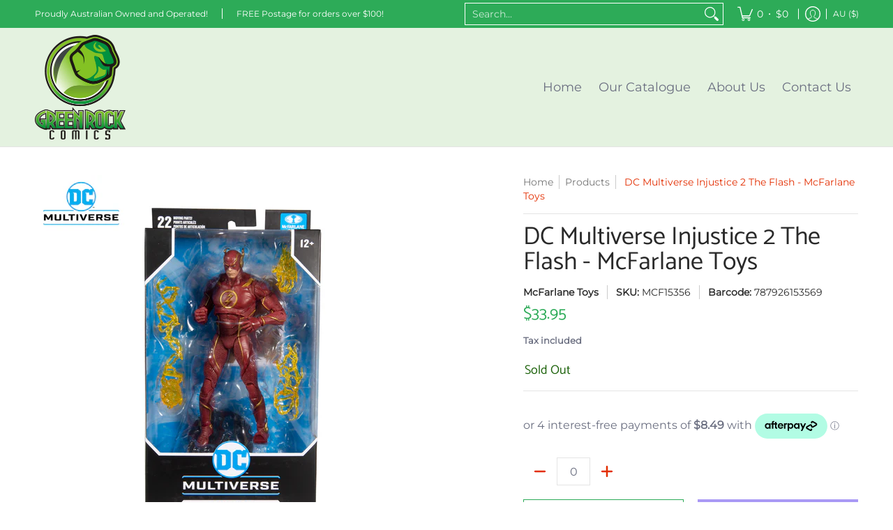

--- FILE ---
content_type: text/html
request_url: https://placement-api.afterpay.com/?mpid=grcshop.myshopify.com&placementid=null&pageType=null&zoid=9.0.85
body_size: 1000
content:

  <!DOCTYPE html>
  <html>
  <head>
      <link rel='icon' href='data:,' />
      <meta http-equiv="Content-Security-Policy"
          content="base-uri 'self'; default-src 'self'; font-src 'self'; style-src 'self'; script-src 'self' https://cdn.jsdelivr.net/npm/zoid@9.0.85/dist/zoid.min.js; img-src 'self'; connect-src 'self'; frame-src 'self'">
      <title></title>
      <link rel="preload" href="/index.js" as="script" />
      <link rel="preload" href="https://cdn.jsdelivr.net/npm/zoid@9.0.85/dist/zoid.min.js" integrity="sha384-67MznxkYtbE8teNrhdkvnzQBmeiErnMskO7eD8QwolLpdUliTdivKWx0ANHgw+w8" as="script" crossorigin="anonymous" />
      <div id="__AP_DATA__" hidden>
        {"errors":{"mcr":null},"mcrResponse":{"data":{"errors":[],"config":{"mpId":"grcshop.myshopify.com","createdAt":"2023-09-28T23:29:37.946764631Z","updatedAt":"2025-11-14T01:56:31.094077288Z","config":{"consumerLending":{"metadata":{"shouldForceCache":false,"isProductEnabled":false,"updatedAt":"2025-11-14T01:56:31.094047348Z","version":0},"details":{}},"interestFreePayment":{"metadata":{"shouldForceCache":false,"isProductEnabled":true,"updatedAt":"2025-11-14T01:56:31.094027367Z","version":0},"details":{"minimumAmount":{"amount":"1.00","currency":"AUD"},"maximumAmount":{"amount":"4000.00","currency":"AUD"},"cbt":{"enabled":true,"countries":["GB","NZ","US","CA"],"limits":{}}}},"merchantAttributes":{"metadata":{"shouldForceCache":false,"isProductEnabled":true,"updatedAt":"2025-11-14T01:56:31.094054218Z","version":0},"details":{"analyticsEnabled":true,"tradingCountry":"AU","storeURI":"http://www.greenrockcomics.shop","tradingName":"Green Rock Comics","vpuf":true}},"onsitePlacements":{"metadata":{"expiresAt":1755310711495,"ttl":900,"updatedAt":"2025-08-16T02:03:31.495171347Z","version":0},"details":{"onsitePlacements":{"205eb86a-2ee3-447e-b6b4-945093a9896f":{"placementId":"205eb86a-2ee3-447e-b6b4-945093a9896f","pageType":"product","enabled":true,"type":"price-paragraph","introText":"or","logoType":"badge","badgeTheme":"black-on-mint","lockupTheme":"black","modalTheme":"mint","modalLinkStyle":"circled-info-icon","paymentAmountIsBold":false,"promoRenderStyle":"promo-with-get-and-payments","size":"md","showIfOutsideLimits":true,"showInterestFree":true,"showLowerLimit":true,"showUpperLimit":true,"showWith":true,"showPaymentAmount":true},"10b43db5-3e79-4f70-af71-db89a2e50b11":{"placementId":"10b43db5-3e79-4f70-af71-db89a2e50b11","pageType":"cart","enabled":true,"type":"price-paragraph","introText":"or","logoType":"badge","badgeTheme":"black-on-mint","lockupTheme":"black","modalTheme":"mint","modalLinkStyle":"circled-info-icon","paymentAmountIsBold":false,"promoRenderStyle":"promo-with-get-and-payments","size":"md","showIfOutsideLimits":true,"showInterestFree":true,"showLowerLimit":true,"showUpperLimit":true,"showWith":true,"showPaymentAmount":true}}}},"cashAppPay":{"metadata":{"shouldForceCache":false,"isProductEnabled":false,"updatedAt":"2025-11-14T01:56:31.094075558Z","version":0},"details":{"enabledForOrders":false,"integrationCompleted":false}},"promotionalData":{"metadata":{"version":0},"details":{"consumerLendingPromotions":[]}}}}},"errors":null,"status":200},"brand":"afterpay","meta":{"version":"0.35.4"}}
      </div>
  </head>
  <body></body>
  <script src="/index.js" type="application/javascript"></script>
  </html>
  

--- FILE ---
content_type: text/javascript; charset=utf-8
request_url: https://www.greenrockcomics.shop/products/dc-multiverse-injustice-2-the-flash-mcfarlane-toys.js
body_size: 347
content:
{"id":6557196648506,"title":"DC Multiverse Injustice 2 The Flash - McFarlane Toys","handle":"dc-multiverse-injustice-2-the-flash-mcfarlane-toys","description":"\u003cp\u003eOnce known as the Fastest Man Alive, Barry Allen has hung up his boots in public shame after defecting from the Regime. However, as a new enemy threatens the innocent, The Flash returns to action, determined to redeem himself. \u003c\/p\u003e\r\n\u003cul\u003e\r\n\u003cli\u003eThe Flash is based on the videogame Injustice 2\u003c\/li\u003e\r\n\u003cli\u003eThe Flash is featured in his Speedster Armor Set and the Scarlet Speedster Shader\u003c\/li\u003e\r\n\u003cli\u003eThe Flash Includes Lightning Kick, Lightning Punch, Sonic Bolt, and Base.\u003c\/li\u003e\r\n\u003cli\u003eIncludes collectable art card with The Flash artwork on front and character biography on the back\u003c\/li\u003e\r\n\u003c\/ul\u003e\u003cp\u003eRecommended for ages 12 years and over.\u003c\/p\u003e","published_at":"2021-04-12T18:49:49+10:00","created_at":"2021-04-12T18:46:34+10:00","vendor":"McFarlane Toys","type":"Action Figure","tags":["Brand_DC Comics"],"price":3395,"price_min":3395,"price_max":3395,"available":false,"price_varies":false,"compare_at_price":null,"compare_at_price_min":0,"compare_at_price_max":0,"compare_at_price_varies":false,"variants":[{"id":39301042536506,"title":"Default Title","option1":"Default Title","option2":null,"option3":null,"sku":"MCF15356","requires_shipping":true,"taxable":true,"featured_image":null,"available":false,"name":"DC Multiverse Injustice 2 The Flash - McFarlane Toys","public_title":null,"options":["Default Title"],"price":3395,"weight":500,"compare_at_price":null,"inventory_management":"shopify","barcode":"787926153569","requires_selling_plan":false,"selling_plan_allocations":[]}],"images":["\/\/cdn.shopify.com\/s\/files\/1\/1758\/7075\/products\/flash-injustice-2-01.jpg?v=1618217194","\/\/cdn.shopify.com\/s\/files\/1\/1758\/7075\/products\/flash-injustice-2-02.jpg?v=1618217194","\/\/cdn.shopify.com\/s\/files\/1\/1758\/7075\/products\/flash-injustice-2-03.jpg?v=1618217194","\/\/cdn.shopify.com\/s\/files\/1\/1758\/7075\/products\/flash-injustice-2-04.jpg?v=1618217194"],"featured_image":"\/\/cdn.shopify.com\/s\/files\/1\/1758\/7075\/products\/flash-injustice-2-01.jpg?v=1618217194","options":[{"name":"Title","position":1,"values":["Default Title"]}],"url":"\/products\/dc-multiverse-injustice-2-the-flash-mcfarlane-toys","media":[{"alt":null,"id":20296093892666,"position":1,"preview_image":{"aspect_ratio":1.0,"height":1800,"width":1800,"src":"https:\/\/cdn.shopify.com\/s\/files\/1\/1758\/7075\/products\/flash-injustice-2-01.jpg?v=1618217194"},"aspect_ratio":1.0,"height":1800,"media_type":"image","src":"https:\/\/cdn.shopify.com\/s\/files\/1\/1758\/7075\/products\/flash-injustice-2-01.jpg?v=1618217194","width":1800},{"alt":null,"id":20296093925434,"position":2,"preview_image":{"aspect_ratio":1.0,"height":1800,"width":1800,"src":"https:\/\/cdn.shopify.com\/s\/files\/1\/1758\/7075\/products\/flash-injustice-2-02.jpg?v=1618217194"},"aspect_ratio":1.0,"height":1800,"media_type":"image","src":"https:\/\/cdn.shopify.com\/s\/files\/1\/1758\/7075\/products\/flash-injustice-2-02.jpg?v=1618217194","width":1800},{"alt":null,"id":20296093958202,"position":3,"preview_image":{"aspect_ratio":1.0,"height":1800,"width":1800,"src":"https:\/\/cdn.shopify.com\/s\/files\/1\/1758\/7075\/products\/flash-injustice-2-03.jpg?v=1618217194"},"aspect_ratio":1.0,"height":1800,"media_type":"image","src":"https:\/\/cdn.shopify.com\/s\/files\/1\/1758\/7075\/products\/flash-injustice-2-03.jpg?v=1618217194","width":1800},{"alt":null,"id":20296093990970,"position":4,"preview_image":{"aspect_ratio":1.0,"height":1800,"width":1800,"src":"https:\/\/cdn.shopify.com\/s\/files\/1\/1758\/7075\/products\/flash-injustice-2-04.jpg?v=1618217194"},"aspect_ratio":1.0,"height":1800,"media_type":"image","src":"https:\/\/cdn.shopify.com\/s\/files\/1\/1758\/7075\/products\/flash-injustice-2-04.jpg?v=1618217194","width":1800}],"requires_selling_plan":false,"selling_plan_groups":[]}

--- FILE ---
content_type: text/javascript
request_url: https://www.greenrockcomics.shop/cdn/shop/t/176/assets/script.custom.js?v=151573428181018681401758181026
body_size: -819
content:
//# sourceMappingURL=/cdn/shop/t/176/assets/script.custom.js.map?v=151573428181018681401758181026
